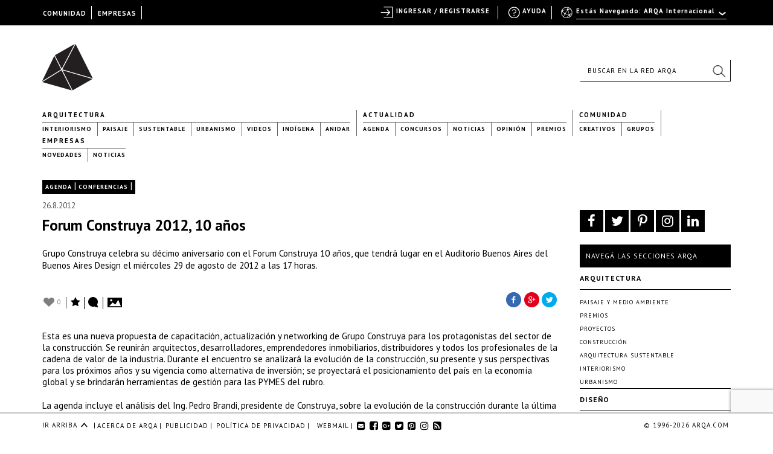

--- FILE ---
content_type: text/html; charset=utf-8
request_url: https://www.google.com/recaptcha/api2/anchor?ar=1&k=6LfDXlopAAAAAMlzNurw2HNqYPWnPg42O41Rcbbw&co=aHR0cHM6Ly9hcnFhLmNvbTo0NDM.&hl=en&v=PoyoqOPhxBO7pBk68S4YbpHZ&size=invisible&anchor-ms=20000&execute-ms=30000&cb=53ttgy2nd1c6
body_size: 48630
content:
<!DOCTYPE HTML><html dir="ltr" lang="en"><head><meta http-equiv="Content-Type" content="text/html; charset=UTF-8">
<meta http-equiv="X-UA-Compatible" content="IE=edge">
<title>reCAPTCHA</title>
<style type="text/css">
/* cyrillic-ext */
@font-face {
  font-family: 'Roboto';
  font-style: normal;
  font-weight: 400;
  font-stretch: 100%;
  src: url(//fonts.gstatic.com/s/roboto/v48/KFO7CnqEu92Fr1ME7kSn66aGLdTylUAMa3GUBHMdazTgWw.woff2) format('woff2');
  unicode-range: U+0460-052F, U+1C80-1C8A, U+20B4, U+2DE0-2DFF, U+A640-A69F, U+FE2E-FE2F;
}
/* cyrillic */
@font-face {
  font-family: 'Roboto';
  font-style: normal;
  font-weight: 400;
  font-stretch: 100%;
  src: url(//fonts.gstatic.com/s/roboto/v48/KFO7CnqEu92Fr1ME7kSn66aGLdTylUAMa3iUBHMdazTgWw.woff2) format('woff2');
  unicode-range: U+0301, U+0400-045F, U+0490-0491, U+04B0-04B1, U+2116;
}
/* greek-ext */
@font-face {
  font-family: 'Roboto';
  font-style: normal;
  font-weight: 400;
  font-stretch: 100%;
  src: url(//fonts.gstatic.com/s/roboto/v48/KFO7CnqEu92Fr1ME7kSn66aGLdTylUAMa3CUBHMdazTgWw.woff2) format('woff2');
  unicode-range: U+1F00-1FFF;
}
/* greek */
@font-face {
  font-family: 'Roboto';
  font-style: normal;
  font-weight: 400;
  font-stretch: 100%;
  src: url(//fonts.gstatic.com/s/roboto/v48/KFO7CnqEu92Fr1ME7kSn66aGLdTylUAMa3-UBHMdazTgWw.woff2) format('woff2');
  unicode-range: U+0370-0377, U+037A-037F, U+0384-038A, U+038C, U+038E-03A1, U+03A3-03FF;
}
/* math */
@font-face {
  font-family: 'Roboto';
  font-style: normal;
  font-weight: 400;
  font-stretch: 100%;
  src: url(//fonts.gstatic.com/s/roboto/v48/KFO7CnqEu92Fr1ME7kSn66aGLdTylUAMawCUBHMdazTgWw.woff2) format('woff2');
  unicode-range: U+0302-0303, U+0305, U+0307-0308, U+0310, U+0312, U+0315, U+031A, U+0326-0327, U+032C, U+032F-0330, U+0332-0333, U+0338, U+033A, U+0346, U+034D, U+0391-03A1, U+03A3-03A9, U+03B1-03C9, U+03D1, U+03D5-03D6, U+03F0-03F1, U+03F4-03F5, U+2016-2017, U+2034-2038, U+203C, U+2040, U+2043, U+2047, U+2050, U+2057, U+205F, U+2070-2071, U+2074-208E, U+2090-209C, U+20D0-20DC, U+20E1, U+20E5-20EF, U+2100-2112, U+2114-2115, U+2117-2121, U+2123-214F, U+2190, U+2192, U+2194-21AE, U+21B0-21E5, U+21F1-21F2, U+21F4-2211, U+2213-2214, U+2216-22FF, U+2308-230B, U+2310, U+2319, U+231C-2321, U+2336-237A, U+237C, U+2395, U+239B-23B7, U+23D0, U+23DC-23E1, U+2474-2475, U+25AF, U+25B3, U+25B7, U+25BD, U+25C1, U+25CA, U+25CC, U+25FB, U+266D-266F, U+27C0-27FF, U+2900-2AFF, U+2B0E-2B11, U+2B30-2B4C, U+2BFE, U+3030, U+FF5B, U+FF5D, U+1D400-1D7FF, U+1EE00-1EEFF;
}
/* symbols */
@font-face {
  font-family: 'Roboto';
  font-style: normal;
  font-weight: 400;
  font-stretch: 100%;
  src: url(//fonts.gstatic.com/s/roboto/v48/KFO7CnqEu92Fr1ME7kSn66aGLdTylUAMaxKUBHMdazTgWw.woff2) format('woff2');
  unicode-range: U+0001-000C, U+000E-001F, U+007F-009F, U+20DD-20E0, U+20E2-20E4, U+2150-218F, U+2190, U+2192, U+2194-2199, U+21AF, U+21E6-21F0, U+21F3, U+2218-2219, U+2299, U+22C4-22C6, U+2300-243F, U+2440-244A, U+2460-24FF, U+25A0-27BF, U+2800-28FF, U+2921-2922, U+2981, U+29BF, U+29EB, U+2B00-2BFF, U+4DC0-4DFF, U+FFF9-FFFB, U+10140-1018E, U+10190-1019C, U+101A0, U+101D0-101FD, U+102E0-102FB, U+10E60-10E7E, U+1D2C0-1D2D3, U+1D2E0-1D37F, U+1F000-1F0FF, U+1F100-1F1AD, U+1F1E6-1F1FF, U+1F30D-1F30F, U+1F315, U+1F31C, U+1F31E, U+1F320-1F32C, U+1F336, U+1F378, U+1F37D, U+1F382, U+1F393-1F39F, U+1F3A7-1F3A8, U+1F3AC-1F3AF, U+1F3C2, U+1F3C4-1F3C6, U+1F3CA-1F3CE, U+1F3D4-1F3E0, U+1F3ED, U+1F3F1-1F3F3, U+1F3F5-1F3F7, U+1F408, U+1F415, U+1F41F, U+1F426, U+1F43F, U+1F441-1F442, U+1F444, U+1F446-1F449, U+1F44C-1F44E, U+1F453, U+1F46A, U+1F47D, U+1F4A3, U+1F4B0, U+1F4B3, U+1F4B9, U+1F4BB, U+1F4BF, U+1F4C8-1F4CB, U+1F4D6, U+1F4DA, U+1F4DF, U+1F4E3-1F4E6, U+1F4EA-1F4ED, U+1F4F7, U+1F4F9-1F4FB, U+1F4FD-1F4FE, U+1F503, U+1F507-1F50B, U+1F50D, U+1F512-1F513, U+1F53E-1F54A, U+1F54F-1F5FA, U+1F610, U+1F650-1F67F, U+1F687, U+1F68D, U+1F691, U+1F694, U+1F698, U+1F6AD, U+1F6B2, U+1F6B9-1F6BA, U+1F6BC, U+1F6C6-1F6CF, U+1F6D3-1F6D7, U+1F6E0-1F6EA, U+1F6F0-1F6F3, U+1F6F7-1F6FC, U+1F700-1F7FF, U+1F800-1F80B, U+1F810-1F847, U+1F850-1F859, U+1F860-1F887, U+1F890-1F8AD, U+1F8B0-1F8BB, U+1F8C0-1F8C1, U+1F900-1F90B, U+1F93B, U+1F946, U+1F984, U+1F996, U+1F9E9, U+1FA00-1FA6F, U+1FA70-1FA7C, U+1FA80-1FA89, U+1FA8F-1FAC6, U+1FACE-1FADC, U+1FADF-1FAE9, U+1FAF0-1FAF8, U+1FB00-1FBFF;
}
/* vietnamese */
@font-face {
  font-family: 'Roboto';
  font-style: normal;
  font-weight: 400;
  font-stretch: 100%;
  src: url(//fonts.gstatic.com/s/roboto/v48/KFO7CnqEu92Fr1ME7kSn66aGLdTylUAMa3OUBHMdazTgWw.woff2) format('woff2');
  unicode-range: U+0102-0103, U+0110-0111, U+0128-0129, U+0168-0169, U+01A0-01A1, U+01AF-01B0, U+0300-0301, U+0303-0304, U+0308-0309, U+0323, U+0329, U+1EA0-1EF9, U+20AB;
}
/* latin-ext */
@font-face {
  font-family: 'Roboto';
  font-style: normal;
  font-weight: 400;
  font-stretch: 100%;
  src: url(//fonts.gstatic.com/s/roboto/v48/KFO7CnqEu92Fr1ME7kSn66aGLdTylUAMa3KUBHMdazTgWw.woff2) format('woff2');
  unicode-range: U+0100-02BA, U+02BD-02C5, U+02C7-02CC, U+02CE-02D7, U+02DD-02FF, U+0304, U+0308, U+0329, U+1D00-1DBF, U+1E00-1E9F, U+1EF2-1EFF, U+2020, U+20A0-20AB, U+20AD-20C0, U+2113, U+2C60-2C7F, U+A720-A7FF;
}
/* latin */
@font-face {
  font-family: 'Roboto';
  font-style: normal;
  font-weight: 400;
  font-stretch: 100%;
  src: url(//fonts.gstatic.com/s/roboto/v48/KFO7CnqEu92Fr1ME7kSn66aGLdTylUAMa3yUBHMdazQ.woff2) format('woff2');
  unicode-range: U+0000-00FF, U+0131, U+0152-0153, U+02BB-02BC, U+02C6, U+02DA, U+02DC, U+0304, U+0308, U+0329, U+2000-206F, U+20AC, U+2122, U+2191, U+2193, U+2212, U+2215, U+FEFF, U+FFFD;
}
/* cyrillic-ext */
@font-face {
  font-family: 'Roboto';
  font-style: normal;
  font-weight: 500;
  font-stretch: 100%;
  src: url(//fonts.gstatic.com/s/roboto/v48/KFO7CnqEu92Fr1ME7kSn66aGLdTylUAMa3GUBHMdazTgWw.woff2) format('woff2');
  unicode-range: U+0460-052F, U+1C80-1C8A, U+20B4, U+2DE0-2DFF, U+A640-A69F, U+FE2E-FE2F;
}
/* cyrillic */
@font-face {
  font-family: 'Roboto';
  font-style: normal;
  font-weight: 500;
  font-stretch: 100%;
  src: url(//fonts.gstatic.com/s/roboto/v48/KFO7CnqEu92Fr1ME7kSn66aGLdTylUAMa3iUBHMdazTgWw.woff2) format('woff2');
  unicode-range: U+0301, U+0400-045F, U+0490-0491, U+04B0-04B1, U+2116;
}
/* greek-ext */
@font-face {
  font-family: 'Roboto';
  font-style: normal;
  font-weight: 500;
  font-stretch: 100%;
  src: url(//fonts.gstatic.com/s/roboto/v48/KFO7CnqEu92Fr1ME7kSn66aGLdTylUAMa3CUBHMdazTgWw.woff2) format('woff2');
  unicode-range: U+1F00-1FFF;
}
/* greek */
@font-face {
  font-family: 'Roboto';
  font-style: normal;
  font-weight: 500;
  font-stretch: 100%;
  src: url(//fonts.gstatic.com/s/roboto/v48/KFO7CnqEu92Fr1ME7kSn66aGLdTylUAMa3-UBHMdazTgWw.woff2) format('woff2');
  unicode-range: U+0370-0377, U+037A-037F, U+0384-038A, U+038C, U+038E-03A1, U+03A3-03FF;
}
/* math */
@font-face {
  font-family: 'Roboto';
  font-style: normal;
  font-weight: 500;
  font-stretch: 100%;
  src: url(//fonts.gstatic.com/s/roboto/v48/KFO7CnqEu92Fr1ME7kSn66aGLdTylUAMawCUBHMdazTgWw.woff2) format('woff2');
  unicode-range: U+0302-0303, U+0305, U+0307-0308, U+0310, U+0312, U+0315, U+031A, U+0326-0327, U+032C, U+032F-0330, U+0332-0333, U+0338, U+033A, U+0346, U+034D, U+0391-03A1, U+03A3-03A9, U+03B1-03C9, U+03D1, U+03D5-03D6, U+03F0-03F1, U+03F4-03F5, U+2016-2017, U+2034-2038, U+203C, U+2040, U+2043, U+2047, U+2050, U+2057, U+205F, U+2070-2071, U+2074-208E, U+2090-209C, U+20D0-20DC, U+20E1, U+20E5-20EF, U+2100-2112, U+2114-2115, U+2117-2121, U+2123-214F, U+2190, U+2192, U+2194-21AE, U+21B0-21E5, U+21F1-21F2, U+21F4-2211, U+2213-2214, U+2216-22FF, U+2308-230B, U+2310, U+2319, U+231C-2321, U+2336-237A, U+237C, U+2395, U+239B-23B7, U+23D0, U+23DC-23E1, U+2474-2475, U+25AF, U+25B3, U+25B7, U+25BD, U+25C1, U+25CA, U+25CC, U+25FB, U+266D-266F, U+27C0-27FF, U+2900-2AFF, U+2B0E-2B11, U+2B30-2B4C, U+2BFE, U+3030, U+FF5B, U+FF5D, U+1D400-1D7FF, U+1EE00-1EEFF;
}
/* symbols */
@font-face {
  font-family: 'Roboto';
  font-style: normal;
  font-weight: 500;
  font-stretch: 100%;
  src: url(//fonts.gstatic.com/s/roboto/v48/KFO7CnqEu92Fr1ME7kSn66aGLdTylUAMaxKUBHMdazTgWw.woff2) format('woff2');
  unicode-range: U+0001-000C, U+000E-001F, U+007F-009F, U+20DD-20E0, U+20E2-20E4, U+2150-218F, U+2190, U+2192, U+2194-2199, U+21AF, U+21E6-21F0, U+21F3, U+2218-2219, U+2299, U+22C4-22C6, U+2300-243F, U+2440-244A, U+2460-24FF, U+25A0-27BF, U+2800-28FF, U+2921-2922, U+2981, U+29BF, U+29EB, U+2B00-2BFF, U+4DC0-4DFF, U+FFF9-FFFB, U+10140-1018E, U+10190-1019C, U+101A0, U+101D0-101FD, U+102E0-102FB, U+10E60-10E7E, U+1D2C0-1D2D3, U+1D2E0-1D37F, U+1F000-1F0FF, U+1F100-1F1AD, U+1F1E6-1F1FF, U+1F30D-1F30F, U+1F315, U+1F31C, U+1F31E, U+1F320-1F32C, U+1F336, U+1F378, U+1F37D, U+1F382, U+1F393-1F39F, U+1F3A7-1F3A8, U+1F3AC-1F3AF, U+1F3C2, U+1F3C4-1F3C6, U+1F3CA-1F3CE, U+1F3D4-1F3E0, U+1F3ED, U+1F3F1-1F3F3, U+1F3F5-1F3F7, U+1F408, U+1F415, U+1F41F, U+1F426, U+1F43F, U+1F441-1F442, U+1F444, U+1F446-1F449, U+1F44C-1F44E, U+1F453, U+1F46A, U+1F47D, U+1F4A3, U+1F4B0, U+1F4B3, U+1F4B9, U+1F4BB, U+1F4BF, U+1F4C8-1F4CB, U+1F4D6, U+1F4DA, U+1F4DF, U+1F4E3-1F4E6, U+1F4EA-1F4ED, U+1F4F7, U+1F4F9-1F4FB, U+1F4FD-1F4FE, U+1F503, U+1F507-1F50B, U+1F50D, U+1F512-1F513, U+1F53E-1F54A, U+1F54F-1F5FA, U+1F610, U+1F650-1F67F, U+1F687, U+1F68D, U+1F691, U+1F694, U+1F698, U+1F6AD, U+1F6B2, U+1F6B9-1F6BA, U+1F6BC, U+1F6C6-1F6CF, U+1F6D3-1F6D7, U+1F6E0-1F6EA, U+1F6F0-1F6F3, U+1F6F7-1F6FC, U+1F700-1F7FF, U+1F800-1F80B, U+1F810-1F847, U+1F850-1F859, U+1F860-1F887, U+1F890-1F8AD, U+1F8B0-1F8BB, U+1F8C0-1F8C1, U+1F900-1F90B, U+1F93B, U+1F946, U+1F984, U+1F996, U+1F9E9, U+1FA00-1FA6F, U+1FA70-1FA7C, U+1FA80-1FA89, U+1FA8F-1FAC6, U+1FACE-1FADC, U+1FADF-1FAE9, U+1FAF0-1FAF8, U+1FB00-1FBFF;
}
/* vietnamese */
@font-face {
  font-family: 'Roboto';
  font-style: normal;
  font-weight: 500;
  font-stretch: 100%;
  src: url(//fonts.gstatic.com/s/roboto/v48/KFO7CnqEu92Fr1ME7kSn66aGLdTylUAMa3OUBHMdazTgWw.woff2) format('woff2');
  unicode-range: U+0102-0103, U+0110-0111, U+0128-0129, U+0168-0169, U+01A0-01A1, U+01AF-01B0, U+0300-0301, U+0303-0304, U+0308-0309, U+0323, U+0329, U+1EA0-1EF9, U+20AB;
}
/* latin-ext */
@font-face {
  font-family: 'Roboto';
  font-style: normal;
  font-weight: 500;
  font-stretch: 100%;
  src: url(//fonts.gstatic.com/s/roboto/v48/KFO7CnqEu92Fr1ME7kSn66aGLdTylUAMa3KUBHMdazTgWw.woff2) format('woff2');
  unicode-range: U+0100-02BA, U+02BD-02C5, U+02C7-02CC, U+02CE-02D7, U+02DD-02FF, U+0304, U+0308, U+0329, U+1D00-1DBF, U+1E00-1E9F, U+1EF2-1EFF, U+2020, U+20A0-20AB, U+20AD-20C0, U+2113, U+2C60-2C7F, U+A720-A7FF;
}
/* latin */
@font-face {
  font-family: 'Roboto';
  font-style: normal;
  font-weight: 500;
  font-stretch: 100%;
  src: url(//fonts.gstatic.com/s/roboto/v48/KFO7CnqEu92Fr1ME7kSn66aGLdTylUAMa3yUBHMdazQ.woff2) format('woff2');
  unicode-range: U+0000-00FF, U+0131, U+0152-0153, U+02BB-02BC, U+02C6, U+02DA, U+02DC, U+0304, U+0308, U+0329, U+2000-206F, U+20AC, U+2122, U+2191, U+2193, U+2212, U+2215, U+FEFF, U+FFFD;
}
/* cyrillic-ext */
@font-face {
  font-family: 'Roboto';
  font-style: normal;
  font-weight: 900;
  font-stretch: 100%;
  src: url(//fonts.gstatic.com/s/roboto/v48/KFO7CnqEu92Fr1ME7kSn66aGLdTylUAMa3GUBHMdazTgWw.woff2) format('woff2');
  unicode-range: U+0460-052F, U+1C80-1C8A, U+20B4, U+2DE0-2DFF, U+A640-A69F, U+FE2E-FE2F;
}
/* cyrillic */
@font-face {
  font-family: 'Roboto';
  font-style: normal;
  font-weight: 900;
  font-stretch: 100%;
  src: url(//fonts.gstatic.com/s/roboto/v48/KFO7CnqEu92Fr1ME7kSn66aGLdTylUAMa3iUBHMdazTgWw.woff2) format('woff2');
  unicode-range: U+0301, U+0400-045F, U+0490-0491, U+04B0-04B1, U+2116;
}
/* greek-ext */
@font-face {
  font-family: 'Roboto';
  font-style: normal;
  font-weight: 900;
  font-stretch: 100%;
  src: url(//fonts.gstatic.com/s/roboto/v48/KFO7CnqEu92Fr1ME7kSn66aGLdTylUAMa3CUBHMdazTgWw.woff2) format('woff2');
  unicode-range: U+1F00-1FFF;
}
/* greek */
@font-face {
  font-family: 'Roboto';
  font-style: normal;
  font-weight: 900;
  font-stretch: 100%;
  src: url(//fonts.gstatic.com/s/roboto/v48/KFO7CnqEu92Fr1ME7kSn66aGLdTylUAMa3-UBHMdazTgWw.woff2) format('woff2');
  unicode-range: U+0370-0377, U+037A-037F, U+0384-038A, U+038C, U+038E-03A1, U+03A3-03FF;
}
/* math */
@font-face {
  font-family: 'Roboto';
  font-style: normal;
  font-weight: 900;
  font-stretch: 100%;
  src: url(//fonts.gstatic.com/s/roboto/v48/KFO7CnqEu92Fr1ME7kSn66aGLdTylUAMawCUBHMdazTgWw.woff2) format('woff2');
  unicode-range: U+0302-0303, U+0305, U+0307-0308, U+0310, U+0312, U+0315, U+031A, U+0326-0327, U+032C, U+032F-0330, U+0332-0333, U+0338, U+033A, U+0346, U+034D, U+0391-03A1, U+03A3-03A9, U+03B1-03C9, U+03D1, U+03D5-03D6, U+03F0-03F1, U+03F4-03F5, U+2016-2017, U+2034-2038, U+203C, U+2040, U+2043, U+2047, U+2050, U+2057, U+205F, U+2070-2071, U+2074-208E, U+2090-209C, U+20D0-20DC, U+20E1, U+20E5-20EF, U+2100-2112, U+2114-2115, U+2117-2121, U+2123-214F, U+2190, U+2192, U+2194-21AE, U+21B0-21E5, U+21F1-21F2, U+21F4-2211, U+2213-2214, U+2216-22FF, U+2308-230B, U+2310, U+2319, U+231C-2321, U+2336-237A, U+237C, U+2395, U+239B-23B7, U+23D0, U+23DC-23E1, U+2474-2475, U+25AF, U+25B3, U+25B7, U+25BD, U+25C1, U+25CA, U+25CC, U+25FB, U+266D-266F, U+27C0-27FF, U+2900-2AFF, U+2B0E-2B11, U+2B30-2B4C, U+2BFE, U+3030, U+FF5B, U+FF5D, U+1D400-1D7FF, U+1EE00-1EEFF;
}
/* symbols */
@font-face {
  font-family: 'Roboto';
  font-style: normal;
  font-weight: 900;
  font-stretch: 100%;
  src: url(//fonts.gstatic.com/s/roboto/v48/KFO7CnqEu92Fr1ME7kSn66aGLdTylUAMaxKUBHMdazTgWw.woff2) format('woff2');
  unicode-range: U+0001-000C, U+000E-001F, U+007F-009F, U+20DD-20E0, U+20E2-20E4, U+2150-218F, U+2190, U+2192, U+2194-2199, U+21AF, U+21E6-21F0, U+21F3, U+2218-2219, U+2299, U+22C4-22C6, U+2300-243F, U+2440-244A, U+2460-24FF, U+25A0-27BF, U+2800-28FF, U+2921-2922, U+2981, U+29BF, U+29EB, U+2B00-2BFF, U+4DC0-4DFF, U+FFF9-FFFB, U+10140-1018E, U+10190-1019C, U+101A0, U+101D0-101FD, U+102E0-102FB, U+10E60-10E7E, U+1D2C0-1D2D3, U+1D2E0-1D37F, U+1F000-1F0FF, U+1F100-1F1AD, U+1F1E6-1F1FF, U+1F30D-1F30F, U+1F315, U+1F31C, U+1F31E, U+1F320-1F32C, U+1F336, U+1F378, U+1F37D, U+1F382, U+1F393-1F39F, U+1F3A7-1F3A8, U+1F3AC-1F3AF, U+1F3C2, U+1F3C4-1F3C6, U+1F3CA-1F3CE, U+1F3D4-1F3E0, U+1F3ED, U+1F3F1-1F3F3, U+1F3F5-1F3F7, U+1F408, U+1F415, U+1F41F, U+1F426, U+1F43F, U+1F441-1F442, U+1F444, U+1F446-1F449, U+1F44C-1F44E, U+1F453, U+1F46A, U+1F47D, U+1F4A3, U+1F4B0, U+1F4B3, U+1F4B9, U+1F4BB, U+1F4BF, U+1F4C8-1F4CB, U+1F4D6, U+1F4DA, U+1F4DF, U+1F4E3-1F4E6, U+1F4EA-1F4ED, U+1F4F7, U+1F4F9-1F4FB, U+1F4FD-1F4FE, U+1F503, U+1F507-1F50B, U+1F50D, U+1F512-1F513, U+1F53E-1F54A, U+1F54F-1F5FA, U+1F610, U+1F650-1F67F, U+1F687, U+1F68D, U+1F691, U+1F694, U+1F698, U+1F6AD, U+1F6B2, U+1F6B9-1F6BA, U+1F6BC, U+1F6C6-1F6CF, U+1F6D3-1F6D7, U+1F6E0-1F6EA, U+1F6F0-1F6F3, U+1F6F7-1F6FC, U+1F700-1F7FF, U+1F800-1F80B, U+1F810-1F847, U+1F850-1F859, U+1F860-1F887, U+1F890-1F8AD, U+1F8B0-1F8BB, U+1F8C0-1F8C1, U+1F900-1F90B, U+1F93B, U+1F946, U+1F984, U+1F996, U+1F9E9, U+1FA00-1FA6F, U+1FA70-1FA7C, U+1FA80-1FA89, U+1FA8F-1FAC6, U+1FACE-1FADC, U+1FADF-1FAE9, U+1FAF0-1FAF8, U+1FB00-1FBFF;
}
/* vietnamese */
@font-face {
  font-family: 'Roboto';
  font-style: normal;
  font-weight: 900;
  font-stretch: 100%;
  src: url(//fonts.gstatic.com/s/roboto/v48/KFO7CnqEu92Fr1ME7kSn66aGLdTylUAMa3OUBHMdazTgWw.woff2) format('woff2');
  unicode-range: U+0102-0103, U+0110-0111, U+0128-0129, U+0168-0169, U+01A0-01A1, U+01AF-01B0, U+0300-0301, U+0303-0304, U+0308-0309, U+0323, U+0329, U+1EA0-1EF9, U+20AB;
}
/* latin-ext */
@font-face {
  font-family: 'Roboto';
  font-style: normal;
  font-weight: 900;
  font-stretch: 100%;
  src: url(//fonts.gstatic.com/s/roboto/v48/KFO7CnqEu92Fr1ME7kSn66aGLdTylUAMa3KUBHMdazTgWw.woff2) format('woff2');
  unicode-range: U+0100-02BA, U+02BD-02C5, U+02C7-02CC, U+02CE-02D7, U+02DD-02FF, U+0304, U+0308, U+0329, U+1D00-1DBF, U+1E00-1E9F, U+1EF2-1EFF, U+2020, U+20A0-20AB, U+20AD-20C0, U+2113, U+2C60-2C7F, U+A720-A7FF;
}
/* latin */
@font-face {
  font-family: 'Roboto';
  font-style: normal;
  font-weight: 900;
  font-stretch: 100%;
  src: url(//fonts.gstatic.com/s/roboto/v48/KFO7CnqEu92Fr1ME7kSn66aGLdTylUAMa3yUBHMdazQ.woff2) format('woff2');
  unicode-range: U+0000-00FF, U+0131, U+0152-0153, U+02BB-02BC, U+02C6, U+02DA, U+02DC, U+0304, U+0308, U+0329, U+2000-206F, U+20AC, U+2122, U+2191, U+2193, U+2212, U+2215, U+FEFF, U+FFFD;
}

</style>
<link rel="stylesheet" type="text/css" href="https://www.gstatic.com/recaptcha/releases/PoyoqOPhxBO7pBk68S4YbpHZ/styles__ltr.css">
<script nonce="1ccdNALZjbOXT395BKS_Lg" type="text/javascript">window['__recaptcha_api'] = 'https://www.google.com/recaptcha/api2/';</script>
<script type="text/javascript" src="https://www.gstatic.com/recaptcha/releases/PoyoqOPhxBO7pBk68S4YbpHZ/recaptcha__en.js" nonce="1ccdNALZjbOXT395BKS_Lg">
      
    </script></head>
<body><div id="rc-anchor-alert" class="rc-anchor-alert"></div>
<input type="hidden" id="recaptcha-token" value="[base64]">
<script type="text/javascript" nonce="1ccdNALZjbOXT395BKS_Lg">
      recaptcha.anchor.Main.init("[\x22ainput\x22,[\x22bgdata\x22,\x22\x22,\[base64]/[base64]/[base64]/[base64]/[base64]/[base64]/[base64]/[base64]/[base64]/[base64]\\u003d\x22,\[base64]\\u003d\x22,\[base64]/Dk8O1w7bDusKMw47DsGjDiMKeNnnChcOfw53DrcKKw5F5H0cUw6ZXP8KRwrdzw7c+JMKiMD7DgcKFw47DjsO0wovDjAV2w6o8McOcw5nDvyXDj8ONDcO6w6RTw50vw4xnwpJReHrDjEYgw70zYcOnw5BgMsKDWMObPhJ/w4DDuD/Ct03Cj3LDl3zCh0vDtkAgYybCnlvDimVbQMOJwr4TwoZPwpYhwoVDw499aMOdKiLDnERvF8KRw54oYwRkwoZHPMKlw751w4LChMOKwrtILcObwr8OLcKTwr/DoMKPw7jCtjpTwqTCtjgAL8KZJMKJR8K6w4V8wpg/w4lcWkfCq8OzJ23Cg8KXPk1Ww7rDjCwKRCrCmMOcw5opwqonHRpve8OvwozDiG/[base64]/ND/DmMKfwoouw5PDi3lAGMK5wp/[base64]/w5ALw7fDrznCvsK2e8K2wr/DjcOkw5wCCjFVw7N3OcKLwrTCvmHCicKKw7MYwoTCqsKqw4PChw1awoHDsRhZM8OfNxhywpnDo8O9w6XDnzdDccOdD8OJw41iasOdPlJuwpUsV8ORw4Rfw6Qfw6vCpnw/[base64]/wrrCnTkmQDNHasOSQ8OYwpvDtAcywpzDmwt7wrrDocOlwot3woHCmkzCoVTCmMKnf8K6JcOZw5kVwr5dwovCo8ORXnN8XCzCjcKnw7B4w7HChhkTw6wkBsKuwojDscK+AMKXwoPDpcKaw6dNw7t1PH9PwqkxGRHCgnbDvMOVLn/CtkPDlhtuC8ORwp/DvWIXwoXCv8KWGX1Jw6fDsMOCccKhPC/DixDCok4qw41cVAXCt8Odwps4VGjDhyTDpsOgGUrDhsK/CxlzL8OvbTVewpvDscO2Zmcow7Z/fhREw4MwPBPDpMK1wpQkAMOow4bCpMObFlTCpsOYw4/Ctz3DvsOXw4EiwpU+MnDDlsKfF8OdGRbCqMKMVUzCkcO/woZdVQMqw4wAGw1VUMO/w7B/w53DrsOiw79rDhjCv3JdwqxKw7lRwpEcw6gTwo3CgMOdw4EqW8KJDAbDoMKNwqRIwqHDrmvDnsOAwqUnMUZSw5fCisKtw5gWERp2wqrClmXCpcKuR8Kiw4jDsFYKwpk9w6ZZwqLDr8K0w7tWNGPDki/CszLCi8KtCcKswoUswr7CusO/fVjDsEXCuzDCi2LCjMK+V8OidcKjKFLDrMK6wpbCmMOXTMO2w7rDhsK8SMKMHcKhesOtw45GDMOuLMO9wqrCu8KZwqZ0woUewroow7Muw7bDhsKhw6XCjMOQbg8yNiFmb1BewoQZw4XDmsOxw6/[base64]/[base64]/[base64]/w6LCjR4owr9cZBEgwod2w5/CjhxAwqVIZsK7wpPDq8KRw7g1w6oUNcOFwozCpMKpP8O9w53CoSDDjlPCmMO+woLCmkoiKVMew4XDuHjDn8KsHnzCqAhpwqXDjBrCvAcuw6ZvwrLDjcO4wpdOwo3DtA7DvsOjwpoyCjoMwrcoI8KSw7PCnjvDtm/CkTjCksOuw6NdwqfDmsK+w7XCmThjaMOtwobDlcKNwrgENH7DgsOEwpM0Z8KCw4nCiMK6w6fDh8Osw5bDsA7DicKhwrpmw6pyw5AbKsOHXsKgwp1sF8Kcw6DCk8Olw44/bQ1oSQTDrxbCo1vDjxTCln8FEMKCfsOwYMKuSXINw7AVJjvCiRbCvcORHsKMw7fCrn5LwrpMKsOWF8KAwrhOY8KYbMKlFiNlwoxbeAZ/[base64]/eBJSw4nCicKUOA3Ck8OnDWrCln92wpQ4w5vCs8K4w7VyAcOkwrMjdzbCvMKOw4F/GTvDjicuw7jCt8KuwrbCmwbCimDDo8KBw49Gw5skZDgsw6vCuwLCi8K3wqhsw4bCucOpXsORwrtKwrkVwrHDtm3DscKUNlLDoMO7w6DDtMKRf8KGw6VUwrQ4K2RjMghXOj7DqVhSw5U5w6/Dj8Kmw5nDqsOkMsKywrMPb8KTX8K4w5jCrTAUJkbCoFTDh17DvcK6w5HChMOLwrVlw4QnKhjDtyPCuU/[base64]/CryzDucK3TXDCgMOGwoJiUsK3ShULHVfDgwoow78AGgHCnlrDvsOYwr51w5hiwqJvJMKFw6l/[base64]/[base64]/ZcO/IsO0WB/Ch8OVdlDDhl3CocKCasOQLiIYZ8Oswq5/YMOPbBzDgMObNMOZw5xMwo4oBXzDuMO9T8K7Vk3CusKmw7UMw6Yiw7bCoMK7w515VUMYTsKHwrIEKcOTwpUSwphzwrlNB8KqTSbCl8O4ZcOAUcKjNQ/Cl8OowpvCkcOkGlhYw5fDqAoFOSvDn3zDiSw+w4jDvBDCvgp/[base64]/[base64]/VVPDj8O7UgzCqRfDj0NycDZwwpjCpnrDrTUOwp7Dvltrwpsswq1rH8Oqw7s6BkTDqcKrw5tSORM9CsO/wrDDqkkLbxPDtRHCrMOYwr57w6bDrm/DhcOSB8OOwqnCmcOvw6xbw4ICw4TDg8OEw71DwoJxwo7CjMOnIcO6RcKUTFk5c8OkwpvCmcO4N8K9w4/Ct0/CtcONTQTDgcO1ByJcwoZ9esKpfcOcJcOyGsOMwr/[base64]/[base64]/DksKpHsK3wqjCpQPDsMKJwovDlljDoicawq9iwpEYNQjCjcO7wrnDqcO1dcOdBnLDj8O9TwEfw5IuXx3DuiHCgw44T8K4ZVvCsUTCucKyw47CusOGWTVhwozDnsO7w542w403w7vDgE/Co8K+w6h8w5AzwrRZw4VresKZSkzDtMKiw7HDi8KdKcOYw6XDjG8KLcOhc3bDuSFmX8OYA8Obw7xGcH9Pw5kvwprDjMOURGTCr8OBNsOnX8OAw4rCh3F5XcKaw6l3AHzDtwrCsjbCrsKDw5pPWULCksO5w6/Du1hcIcOHw7PCjsOGGmHDisKSwrYFHDJIw48Xw7zCmMOhO8OSw7TCtcK2w5xcw5BgwqJKw6DDg8KsV8OCVV/DkcKCV1NzK27Doz51bn3CmcKLZMOowoQjw4Bvw55Zw5fCrMOXwoZbw67DosKKw4xgw7PDksOPwp8FHMOuK8O/X8OFE15UChvClMOPIcK7w4XDgsKVw7LCsk8pwo/[base64]/DmMOjw5sKw7lHw4xRYFplGsO/Dg/CtcK9S8OVemEIc2jDtWcCw6DDqlF1W8K7w7g6w6Nvw6Fiw5BddVg/GsO/[base64]/CnMKjw495wpHDmVtTwqXDvMO2w6xow4hNLcKbDMKVw5/DkEAnHz5Uw43DmsKzwqfDr0vDhH/[base64]/wpfCjV3DgTTDgzLCnCvDhsO3MTIOw61Iw5HDuMOmPGLDp3/[base64]/DhcObw7dFQMK5V3/Cl8KvHTZ2ClwqwqUiw4ZYcWbCvsOgWFTCqcKiDEcOwqtBM8KKw5zCsC7CoEXCt3PCsMKAwpfCusK4VsK4Vz7DlG5sw5RUccO9w6YBw40ODcOhFBLDqcKXT8KJw6HDlMKWXEU7UMKvw7fDmX1jw5TCkn/CgcKvN8O6FlDDoUDDl3/CjMOyFyHDm0oTw5MgEXVFPMOjw6R/[base64]/DvGHDqsKlacObw5k2LcOWw4zCjX8hwrbCjsOQccK8w4HCsw/Cl0dzwrh6w5RkwoA4woQWw6wtU8Kwb8Oew73DpcObM8O1GA7DgwQbe8KwwpzDlsOvwqNfZcOiN8O6woTDnsONSUVTwp/Ck3fDusKCfsOGw5DDuiTDrioobMOZG39hPcOhw5dxw5YiwoLCvcOEOAt5w4jChHTDrsKTTWR0w6fCjyLClcOgwr/[base64]/CjMO2aQY+NRDDjsKwHgpJMsK9KBjDs8KCGyZXwrtuwpPCpsOEURTCtDzDkMODwpzCg8KnZzrCgE/CsFnCs8ORIXbDqDA8JirCljM3w4jDocOgRh3Doxkbw53Cl8Kkw5vCjcK/Om9OYjpMBsKPw6N7EsOcJE5Aw5Qew53DmxLDmcOLw7cKdmFHwoJ2w41Gw67ClivCjcOmw6suwolywqLDl0kDZzXDm3vDpS4kZBBFXMO1wrktX8KJw6XCvcKuS8Odw7rCu8KpMkgEQTDDtcKtwrIbfz/[base64]/CpW/DrmXDmiwrwpMmw41zasKEDg0zCMO1w5TCpsOMw43CnUB2wrA1GcKsZcOgUVDDgHBUw69MA0LDsRrCu8OEw7nDl0wpEmHDsyYeTcKXwrYEOn1mD0BVSWMUM3nCo3LCi8KsCyjClyfDqSHChwjDkCrDhRzCgTrDjsOgFcK7BkjDqcOMYkoLQxldYB/Cu0gZcideQcK5w5HDqcOvZ8ONY8ONKMKWeSsReHF6wpbCvMOvJxxSw5HDvnjCr8Ohw5rDlkfCv0MAw5FEwrd5I8KEwrDDolwkwqLDpWLCvMKgJsOlw7onSsKsVDU+OsKLw4xZwp/DhjnDo8OJw5XDr8KYwqkdw4nClUXDscKgLsKSw4vCjMO1wqvCrHfCkVZkdxPCiigrwrQZw7HCuDXDtcK8w5TDkiUqHcK6w77DjsKHO8O/wpg5w5TDjMOow7fCjsOwwq/DqsKEHl8lWxYQw61iJMOCc8OMYQABAxFaw7TDo8O8woFlwpjCrzlVwpU4wqPDpzPCrQ96wq/Dog/ChsO9QS9aTSvCscKsV8OYwqQnVsKBwq/Cv2nCmMKhG8OiGQbDlBUmwqrCuz3CuT8gY8KywqzDvQ/ClsK2PsKiUl4fU8OCw6g0IgLChyrCiVZuIMOMPcOSwovDvAzDmcOdZBfCtSbDhmUcfsKdwqrCgQDCoTjCj1HDt23DlH3CqTBpGX/Cr8OjGcOrwqHCqMO9DQICwrDDmMOnw7AySDQLK8OMwrc/[base64]/T33DkMOzdhtnwojCtWbCrMOSwpFLSWjCmsOTMmLClMOwGHoCW8KtLMOPw6pjGA/[base64]/wpnDvcO5T8K8wqAHfcKsw7Alw6TCpCQbwoFJw7PDlwzDgA4HIsOgFsOhaiFowq0EX8KGFcO8Rjt2TF7DsgTDlGjCkxTDocOEZMOKwo/DhiJ4wpENYcKMEyvCnMORw5Z8b09jw54Iw5xkRMOCwpBSAnPDkxIUwqlDwo8Wf082w5vDi8OgHVfCvSXCqMKif8K4M8KpJwZ/VsKWw5LCp8KmwpVxXsKBw7lJURc2VB7Dv8KawoNewqk0EsKxw5wbCRh/[base64]/wr1ow6bCrsKTMsKuBsOJMgs7wp1uW8K5LXEBwqvDtBzDsEN4wrdjbjHDtsKcf0V7GBHDv8OowpwrHcKjw73Co8OXw63Doxw9WE/[base64]/wrRnJMKJw4DCk8ONBsKdwrPDozXCuhvCgzXDhMOgdiIKw7wsGjgxwpbDhFgnCD3CscKNPMKJG2vCocOSUcO9D8KaCX3CoT3DvcKtOk4COcO4VcKzwo/DoX/DkWMmwp7DqcOzIMOkw7nDhQTDnMORw6vCs8KFJMOzw7bDmhoRwrdJMcK9wpHDonZtf0DDlT1Jw5fCosK4YcONw7zCgMKVMcK+w7IsVMONQMOnYsK1TjElwp9Iw6xowqBRw4TDvXJPw6sTQ2TDmUolw5/CgsKXSQwCRGxWWDDDqMOZwrDDmAp2wrQmARZbJFJEwqAteVQHBWM2V0jClisew7/DpSXDusKQw5vCpG9HDUg4wqzDhXjCocOtw5lmw6Rrw5fDusKmwrlwdSzCmcKzwowGwpZLw77CqMK+w6bCnXQNWy9wwrZxS2kjcCzDocKWwp8vUi1ifUwLwrDCnFTDomXDmDTDu3/DrcK5HmoLw4nDhhhZw7HCt8OAJx3DvsOkSMKZwrdvfsKSw6tmFh3DtC/DqCHDgURlw65dw6E4AsKcw6M6w41Hdwpww5PChA/CmkUdw6pHehfClcOMZwoUw641RcOFEcOCwrnDi8OOJm1Gw4ZAwoUuVMOlw5QVe8KPw6tLN8KUwrEXOsO7wpoGWMOxL8O5XsO7OcO4X8OXEifCksKJw6dswp/[base64]/DssK1EMOFwqTDu8KENA3CqDnDuEVxw4/CucOzw586woDCkn3DvnfDnw9BUnsbPcK9U8OZeMOfw7gZwrYUKQ/DgVA3w64vGlvDp8O4wrJtRMKSwqQWS35OwqR1w5ZqTMOpUAnDh28QacOKAhYEasK8w6kdw6PDhsOCeQXDtyTDvz3CkcOmDQXCq8OXw7nCriLCs8ODwoLCrB0Jw7LDm8OIGQo/[base64]/[base64]/CqcOHw5dhEiXDjsKHwonCkMOwZQvDqnsuwpDDhnx/wojChEHDpQRZIgdmGsOAY3xGCxHDhkLCisKlw7LCqcOlUxDCnk/[base64]/[base64]/CilVqJG/[base64]/[base64]/DshVUwp/DmX7CvsKZw6LDncOrw4XCjcKlW8OiOMKOXsO4wqANw4ltw6Iqw73CvMO1w7IEQsKAQm/CgwTCkybDusKFwrnCinnCpMKKVDRtfDjCvDDCksKsBsK/YUTCuMK/[base64]/CpsOcwrxgSMOkPiPCpzPCnMO0w40WL8O/w7ppBcO2wobCrcOzw6jDlMKvwpNLw4UjXsONwrEXwqTDihZ3A8Oxw4jCqj88wpnCq8OZPid3w7l2wpjCmcKrwpg/BsOwwq8Qw7nCssOyMMODRMOUwpQpXTrDusKowoxEfBbCnDbCtyRNw7TCqBJvwpbCjcO8aMKcEg1CwozCvsOzfEHCvsOxfDjCkmPCsyrDrGd1RMOBSsOCGcOLw6c4w68Jw6PCnMKTwqPDr2nCgsOzwpZKw4/Cgn3ChA9PM0gkRSXDgsKFwooCWsKiwoJzw7M6wqg9LMOmw4HCgMK0dhgkfsOswpxmwo/CvXl9bcOJZl3DgsOhCMKwIsOBw65xwpN/TMO4YMOlOcOYwpzDg8KJw4vDncOZCTDDkcO1w58mwpnDvFN2w6ZBw7HDuEIZw4jCjTklwqjDl8OOLgY6RcOzw4poaHbDqUTCgcObwq8Dw4rCi3/CqMOMw4UzUlpUwrM2wrvCjsKvc8K1wq/DqcK/w7IZw7XCgsOfwpUpKMKiwrEYw43CiyAsEwEQw7zDk30Fw6PCjMK/DMO4wp5YEsOHccOuwrIQwr3DocOAw7LDiwLDu1/[base64]/H8K5w5bDu8OiwobDoCDCrsOVbcO4wqQuLFrDkSPDlsOWw4TCocKBw5zCsUDCv8OBwqBtYsOlfsORdVwOw792woYYRScOVcOMBATCpDjCsMOZFVDDixPCiG9bA8KtwqfClcOIwpNUwr1JwolVfcOlDcOETcKYw5IzasKMw4UJFy/DhsKONcKpw7bCuMKGLcORfx3CtmBWw6ZyTSPCoiY+YMKswoTDom/DtDJ4M8OZSGXCjgTDicOrU8OSwoPDtHEHOMOHNsKhwqIkwr/[base64]/wp9SdMKuwqYKw6TCvMKzY8O4w5zDlcKXFlTDhQfDv8Kuw6bCjsKqcmZ5OsOMfcOEwqsjwpMtCk1lVDRrwoLCpFbCuMK/WgHDklPCkU0qU3jDuigCHsKcf8KHI2PCrV7Dk8KnwqAkwpUmLCHCksKtw6AcBELChgLCqHVkGsOMw5vDg0pCw4LCncOCGFEsw6PCnMOLRXvCjkcnw6R+X8KifMKDw4zDskHDl8KjwqLCv8KFwp4pQ8O3wpHCqjIaw6zDpcOiVjrCtRczIALCk2PDt8OAwqswLj/ClTDDt8OZwqlFwo7DjiLDqCEBw4rCgSPCmsKQPm8kBkfCthXDvMOAwpvCg8Kwd3bCjXvDqsOQV8O6w5fCkkNEw58LZcK7dzEvU8OGw659wrfCizkBWMOPUUkLw6PCrcO/woPDscKWw4TChsKAwq91N8KCwq0uwqfDrMK0RWQHw7LCmcK/wqHDu8OhXsOWw7NKdl9nw54ww7pQIDFHw5EkDcKjwpYNFDHDji1ZQVrCr8KJwpXDgMOBw6RvKUfCminCtzzDhsO7ICnCgi7CqMKkw4towoLDvsKvVsK7woU/GwhYwq/[base64]/Hk/CqkbDt8KVw4FDTDjDl8Oow5bCr8OEIMK2w758J1TCvGwQNz7Dr8O5PDTDi1nDlDl6wrpSWTrChlsqw4bDkSgkwqzCgsOVw6HCk1DDuMKEw4pIwrjDnsOhw7QRw6dgwrTDujzCt8OJOUs/cMOOF1A+PMKPw4LDjcO8w5LCrsKmw6/CvMK/T1DDscOnwrPDm8O3YhExw5QlawxjZsKddsOoGsKkwqNPwqZjBxBTw6PDqW8KwocPw5bDrU1EwpXDgcOgwqfDuH1efDwhQWTCs8KRPAxAw5tkCMO1w65/esOxPsKyw57Dsg/DqcOvw5bDthlZwprCujfCmMK3OcKbw73CkQQ7w5pjBcOmw65KGnvCiktYSMKWwpvDsMOiw6PCmRt6wooWCQ/DmynCmmvDvMOMTgkRw5XDlsOcw4/DusKBwrPCocOQGg7CiMKIw57CpHQtw6bCu3fCjMOEQ8K1woTCncKSSTnDlXnCh8KjU8KTw6bCvjlhw6DCnsKlw7hPBMOULB7CscOnMwZVwp3CnAR5GsOCwqFiPcK/w5IHw4oMw7Imw60/MMKqw7XCscOLwrTDnMKAPUDDqGDDjEHCgzBAwq7CuDAvZMKNw7hUSMKMJgwJLz9KC8OcwonDssK7w7rCvcOwVMOZHmQ+LsKkYXUMw4vDpcOuw4fCjcOpw51aw7geGMKCwrvDribClW9Rw4QJwpttwonDpFwQHmJTwqxjw7/[base64]/Cm19Yw5LCgjYOf8KOAB8ZTsOJw51Mw4lMw6fDu8KUA3onw6wcZMOKw68Bw5DCvjTDnyfDtWhiwpjCiE1uw4heLmrChVzDucO3N8OBaQgDQcKBe8ORO2PDqDHCl8OUSCrDvsKYw7nCjR1UfMK/aMKww6gLRMKJw7fCqkxswp3CpsOaYxjCtw3DpMKWw6HCiSjDsGcaRMK8FijCl3DCmMOUwoAaQsKIdkZmRsKjwrLCgizDvsKaHcObw7XCrMKswoU/fxTCr1rDtBYfw6R5wq/Dj8K6wrzCtMKww4nDhTd+WMOpI0ooZUvDpn97woTDtU/Ds0fChMOwwpljw4kaNMKHe8OYYMKxw7RjYCnDkMKsw654R8O8URHCtMK2w7nDh8ONUwzCkicBYsKLw4bCglDCqXHDmWfCvMKfaMK9w4V0f8OuLA8bEsKTw7XDr8OZwqFYV2PDvMOmw73DuUrCiwTCindnJcKkbsOYwovDpcObwp/DtQ7DqcKdXcKsDUXDu8KSwphXQUHDvx/DtMKLPgtwwp1+w6lLw6hBw5DCvcOTXMOPw77Co8OCbhJzwoM4w6UHS8OZBzVLwo1VwqHClcOKfyByKsOJwq/Ci8OUwrHCnD4LG8OiIcKeXB0dUmLCmnghw6zCr8OXwrbChsOYw67DncKwwrcfw4jDqTICwq8/CzIYQsOlw6nDpTnDgiDCliolw4jCosOJKWTCgCF5U2jCt0PCl0Qdw4NAw5rDm8KWw6XDsQ7Dg8KEw7nDqcKsw78Tb8OMNcO4C2JNNnI3WMK6w4xewrtywpwKw58/w6lFw7wAw5vDq8OxOwdJwplKQwjDq8KZHMK8w7zCscKmDMK/GzzCnzDCj8K7GDzCtcKSwoLCmsOQS8OecsO5HMKZERbDtsK6YBY7wqF/D8OVw7YkwqPDqMKXFilawr80ZsO4f8KDF2XDv1DDmcKxPcOlU8O/T8KtTXhvwrsDwq0aw49nUcOOw7HCjmPDlsKJw5PCisKfw53CpMKdw7fClMOUw7HClilODSgMU8KIwqg4XS7CjR7DqA/Cp8K/EsO7w6g+U8OyPMKPTsONM3tOOsOQMVFybgXCmCLDmgVlNcOBw5PDtsO0w40fEG7DrWE6wq/DgT7CmFxbwq/Dm8KFCjTDqGXClcORGUbDkXfCuMOPMcOWRcK+w5vDocKUwpQ7w5HCjcOPVSjCm2PChXfCqxA6w4fChhMpFWxUDMOLRMOqw4DCo8OfNMO4wr0gccOMwp/[base64]/wohZZ2h6w43DhCPCrsKwV0cfwoXCpw8cHMKbejQ1AghtLMOXw6zDjMOSVcK+wrfDu0XDm1/CqAUXw7HClH/DmEbCvMKNZgc+w7bDvQbCijHChsKuZBoMVcK3w5pWKyvDssKvw6vCi8KSesOawp8oeCY+UHLCpQjChcKgN8K+cm7CnEtRNsKpwpZww6ZRwo/CksOPwp3CrsKyAsOQYDjDtcOqw4/[base64]/[base64]/Dq8Orw6kMwpnDqsOMw7grwoTDphTCmjVew4YvwqVmwrfCkBRqGMKOw6/CsMK1SngrHcKVw7VmwoPCnFEcw6fChMO+wpXDg8OqwrjCjsKdLcKIwrhtwpklwoV+w73CszYWwpHCggXDtX7DsRVVbcOxwpJfw701JMOqwrfDlcKBejLCpCQOcTvCvMOCbcKmwpjDiDnCjnwVYMKmw7V/w5BiNS5lw5XDh8KXPMO7U8KqwpstwrbDp3rDvcKhPS/CozLCr8K6w5VDPibDt05Ewpwjw4AdDWLDisOGw7J/LFTChMO6XnXDl3hSw6PCix7CkRPDvCt+w73DoQXDsUZYEmJ7w7nCgSHCncK2TidxOMOLXQXCvsOPw4rCsGvDncKoWXJOw61PwrpjWC/CuAnDrMOPw4YJw4PCpijDpixXwrnCjAdIGEAGwp0Jwr7DqcOlw6UGwolZR8OwVHoCfCEDWCjDrMO2w5onwownwqrDg8OpLcKYbsKRHXzCqm/DtMO+XAMmC3lQw7oJImPDlsKsRsKywqPDhFPCk8KHwrzDkMKtworDkwLCosKkFHTDj8KBwqjDjMKvw67DgcObMxbCplrDjMOKw5fCt8OkQcKYw57DkxkSIkxFQcOCLxBlV8OWQMOHUEZzwpTDs8O9asOQREc7woTDqEwIwosXP8KxwojCh2kpw78CKMKswr/ChcO9w4nDiMK/EcKfTz5vExjDmMOew4wvwrw0ZVwrw5fDin/[base64]/bMKuw73DvwLCosOoS8OTfcO/[base64]/PsOsMsKPeEXCr2YiKDzCuG3DhcKgwqsjVMOuUcKzw4w5AcKSI8K+w7nCt3bDksOow4Q1SsOTZw8+HMK6w6/[base64]/DpmgQb8KOwqrDlMOxXsKYw4FWw5ULU3vCsMKhIB1lLzPCjFTDtcK/w5XChcOrw6vCu8OtLsK1wqfDpQDDuSzCmGcEwqrCssKQfMK6UsK1BVlewrUzwrZ5RWTDnEptw47DlXTCvERew4XCn1jDhXBiw4zDmnkow5YZw5DDojDCvGcBw7DChjlmDG8uTAfDvmJ5DMOUD0DCo8OuGMOZwoAjTsK1w5HCqsKDw6zCng/DnUYkIyw3BnYgw5bDiRBtbSbCh1tLwqjDisOcw6tTEMOhwqTDq0Y3GMK9HTbCoXjClV84wrzCm8K9AyJEw4fClw7CncOUMcK/w6URwrc7w54BW8OBOMO6w7TDvcKRFB5kw5bDmcOVw6cSasOiw7rCkADCjsOhw6oNwpHDrcKewqvDp8KPw43DnMOqw6F8w7rDisOLUk0tScKdwpnDhMOrw5QIIB4zwrpbdELCo3HDjMO9w77ClsKHZcKNXQvDpFUswqklw6hHw5/CjCXCtMO8bT7Du2jDpcKwwq3DhhbDlgHChsORwrlYFFLCs2Mewp1ow5NSw7ZsK8O/[base64]/Dh8K2DcOVdGPCtsOcdMOOw7hwR8Kfw5fCkXV5wpk7YDk+wobDrG/DscOUwqvCgsKlAhh9w5TDoMODwovCgCHCvGtww6hrD8OLbsOXw43Cs8K6wr3DjHXCtMOlV8KYB8KQw6TDsHpAY2xsXsOMVsKuBsOrwonCu8OMwp8Mw4wzw53CuSJcwrDCoE/ClmDCsHzDpXxhw5rCncKKM8KWw5p0YRkNwqPCpMOCNXvDjGZpwqc8w60iNMKDehEda8KkaWnDkBQmwoARwqrCu8O/f8K/ZcKnw7pOwqjCt8K/ZsK4YcO0TsKmaGUkwp3CkcKNKx3DoHfDocKCek0AeD86KCnCucOXPsOtw4hSFMKZw4B7F2bDonnCrWzDnlvCssOwcSrDvcOfQsKgw6EiYMKXLg/CsMKJNi8/UcKsPTdTw4tsXsKjcTTDt8O7wqTCgxZdW8KQRRsWwoguw5vCk8OyG8KgWMO1w6ZRwpzDkcKQwrvDumA7EsO2wqpkwrDDq18Zw5jDlCXClsObwoA/wprDhCzDsH9Hw5VxaMKDw4HCiWvDvMO+wrbCs8O/w4wWT8OuwpAmM8KZD8K0YMKmwojDmQ5+w454Yl8rAXoXUj3Dh8K/CVvDpMOKXsK0w4/CmUXDhcKuLjU+C8OAYyBTZ8KdLjnDugsHP8KVw7jCtMKpGFfDqUPDlMKJwo7Cn8KLJsKqwozCggnCvsKpw41MwpgMOV7DnXUxw6JmwolucEFswpzCqMKrU8OmaU/CnmEswoLCqcOnw6PDvQdkw4LDk8KlcsKOfEVNUETDqSIxPsOxwo3DoxMQJkAjXT3CtBfDhSQ8w7Mab1vCoAjDrm1aCcOhw7/[base64]/[base64]/w7zCt8Otc8K6wqDDi8KSw7B/MMKGLMO5wrI7wrl1w4QCwpVnwqvDjsKtw4bDn2tvXsO1A8Kqw55WwojCncOjw6ETAn5vw5zDmBtDLSPDnzlACcObwrgvw4zDmg1tw7/CvzPCk8Orw4nDqsOJw6/Do8KzwopxH8KtAwnDtcOHOcKWJsOew6MIwpPCgVI6w7XDlGV/wpzDgX94Iz7DuFHDsMKtwpzDgcKow7luInJgwqvClMOgb8OKw4hswoHCnMOVw6PDrcKnPsOZw5rCtEx+w48OUlRgw5ksX8OnQDhOw54QwqnCq3kVwqPCicOON3E8fy/CjC3CisKMw7vDjMKIwpppK3BgwrbDow3CpcKAB3tQwoPDhMKdw5wfLmovw6LDnX3CvsKQwpRyQ8K0XsOfw6/DtSnDq8OvwpoDwox7EcKtw50CQsOKw53DrsKbw5DDqXrDvsOBw5gOwrMXwplJK8Kew5ZSwovDiUBSAFDDncOzw5Y7PwYcw57DuCPCmcKiwoQLw7LDpSjDmh4/e23DigrDuH4sb3PDliDDjcK6wqTCtMOWw7ssbsK5asOPw4vCjgPCkX/DmU7DkDLCuXHCpcKuwqBowqpvwrdpRh3DkcKfwr/DpsO5wrjDoUXCnsK/wqZ3Zg04wph6wpozFl7DkMOUw7N3wrQnMkvCt8KhQsKuSnEnwqpmMEPCg8KIwo7DrsOYZFTCnx3Cg8OPV8KDLcKNw5/Cn8KPIURIwrPCiMKvFMKROjnDplzCncOqw6MpA07DmxvCjsOiw5/[base64]/[base64]/dkbCkcOxwrp+w44QTcOTwr7DjH/Cn8K2aClzwoAMwrDCnxfDlSbCoDlfwrxMGhbCo8Oiw6bDisK7Z8OJwpXClAzDhzp7QwXCoxUzY3l+woTCh8OFKcK8w60dw7nChFzCl8OeGFzClMOIwo3Chxwow4xhwojCvGrDiMOJwocvwpkBKSjDny/[base64]/DhcO1YhvDtMKTA8OvKMKhI3PDkS3DqcOAw57CssOww55kwovDksOmw4rCh8OLTX5UN8K0wqRKw5bCsk17ZzrDqE4NesOnw4jDqcOrw6Q3X8KVJ8OfasKrw47Ciy51AsOgw6bDo1/DrMOtQRcuwqXDjRMuE8KyRUHCsMKOwp86wo5rwpTDhwQRw6nDv8O1w5rDr2lqwonCk8O0Ll1vwrnCk8KFVsKpwq5WckBjw703wrDDj1UHwojCgnJEdCTDvjLChiXDmsKmBcO0wpIPWjrCrTPDlBzCrjPDjHcfwqRmwo5Sw7PCpQDDkmTCnMKnai/ClijDlcK2DMOfHV5cSHvDp0QgwqnCvcK6w7jCoMO/wrnDq2XCs23DlHjDsjrDjcOSe8KdwogNw6ppcVFEwqDClURww6czH31jw4hfJMKzFk7Ch2lLw6cMTMK8JcKCw6Qfw4fDh8OKf8OSBcOdAV8aw7vDj8OHYWJdDMKOwqRrwofDhyjCtl3Du8Ktw5NNJR1QO2hnw5Vow4Q/w5Rvw5IMM0cqBmrDlysTw5lQw5ZhwqPCpcKdw4fCojPCocK1TQzDiTjDgMKLwr1lwo0ySjzCgcKZIwF8bElgF2PDs0FzwrXDkMOXP8ODasK5RgMZw4Ylw5LCucOSwrEHF8OBwo5FWsODw4kDw4oOPShjw7PCiMOiwp/CkcKMWcOrw7Y9wojDpsOwwpglwqAEwrLCr3pJcQTDoMK/XMKpw6cYT8OfesOoZRXDpsOrKkIawqTDj8KdQcKHOF3DrSnDt8KxUcKxMsOLeMOcw4kTw47Dj0pAw7UbUcOmw7LDtsO8exQwwpPCgsOhWcONaEAdw4RcZMOew4pCGMKPGsO+wpIpwr7CknUXEsK1GcKuaU3DrMO1S8Ozw6/[base64]/DtgMKw6/CincbbMO1w5zDmw4QfjnCl8KlVSsrQxvDukZwwqJIw6wNVGNqw5h9LMOYe8KMOQo4UwRzw4TCocKJEl7Cuy4AS3fCpXFUacKaJ8KhwpR0DlJGw6Qjw7/DmR/DssK5wq1hNGTDgMOcSXPChzMhw5pxCWRJEmB1w77DmsOHw5fClMKWw7rDpXDCtnpiNsOUwp1LS8KxFmPCnGt/wqXCjsKSwqLCh8OCwq/Dqw7CsVzDksOGw4F0wqnCgMO1D1dCMcOdw4jDhkTCij7CnCDDrMK+ASEdRW0canVow4RSw74Ewq/CqMKLwqlMwoHDpRnCiWnDqCk3AsKtKgQIHMKQOcKbwrbDlcKaXlhaw7nDh8KVwr9Fw6/DsMO6TGPDm8ObbxzDm2QMwqVPZsKNflRsw70nwosqwobDry3Crwt1w4TDj8Kow4hUcsOIwo7DvsK2w6XDvHHCgQx7dSnCnMOIZyc2wpd9wrdXw7bDg1ZwZcKcYnoBO3jCpsKJwpLDqWhAwpouBm4ZLT1Kw4pKVBoCw5QNw54YWwdZwqnDvsKfw6/[base64]/w5bCqVDCrMKkM8ODwqjCi8OBGk/DqkTDk8Oqwq8zSQ0ew4QRwqN2w4fCjnnDrnAmJsObbBFRwqXCoi7CnsOnGMK4DcO5KsOmw5XClcK1w6VnHwRuw43DtMO2w5DDkMK9w6ITbMKIT8KFw7BgwpvDsn7CvMKuw7zCgV7DtnZ3NRLCrcKhw5Zcw5jDqBvDkMO1RMOUE8K4wrnCssK/w45Ww4HCjBrCncOow43CtE7DgsOuEsO7S8OnZCfDt8KLQMKrZXdww7EdwqbDlkjDu8Ogw4J2w6Mwe3tbw6HDhMOKwrzDi8ORw5vCjcKgw6w6w5tpe8KkE8KXwqzCtsOhwqXCisKLwotSw6HDgjVgZUQDZcOFw6Aaw5/Cq13DmAbDnMOcwo3Diw/CqsOewqhgw4rDhV/Dkz0Kw51IH8KgesKmf1TDs8KjwroTBcK6URNvb8KawpBOwovCl1vDncOfw7IgGgoSw598YTdVwqZ3J8O+LkfDkcK2dU7Cu8KOUcKTLR/Cpi/CkMOhw57Cr8K8ESxfwpZGwplNKF4YGcOoF8KtwqHCpMOSC0fDqsKSwrxSwokbw7J7wqTDqsOdeMOIwpnDiVXDnTTCn8K4IcO9NT4UwrPDoMOgwpbCoy1Iw5/DucKpw7A/OcOvO8ONf8OscxArUcONw53Cnnd8bsOccEQ3XXvCoELDrMK3Ol5Bw4XDvFdUwrloOBLDoQA6wpbDryLCv0l6QnNNw5TCk3d4XMOSwpMIwojDhSwHw7/Cr1dqLsOvDcKTFMKrNsKAcm7Cs3Jxw7nChmfDoCd0GMKXw5EYw4/DgcORb8KPDSfDqsK3XsOiSMO5w5nDsMKOaRtXasKqw5TCpXDDiEwiw4FsUsOnwobDt8OoBVZdRMO1w6vCrWoSU8Oyw7zCowfCq8K5wosjJyZNwrLCjmrCusOowqcgw47DusKUwq/Don4CV2LClMK0EsKkwoPDscO8wrVrwo3Cm8KSOynCgsKxKEPDhMKXQnLCpB/[base64]/JmjCv0jChy/[base64]/CFDDvTlpdAllTDEuO8Olw7jDqMOceMOSZloeAEHCkMONZcOHAcKDwqAcWcO1wrJSGsK/woExMANTLXcHV3gRYMOEHkTCmVDCqTQww6N4w4PDl8O5NFBuw5FMPsOswoHChcK0wqjDk8O5wq7CjsO9HMOLw7oFwqfCsmLDvcKtVcKGd8O/WBDDl3dPw6oMRcOCwq/Dg0hcwqAQY8KwEgPDvsObw5hRwo3Cmmoiw4bDpkZYw6bDjT5PwqkFw6YkBGvCjsO+AsO3w5dqwoPCssKkw6bCrHXDg8KTSsKLw6jCjsK2dMOjwqTCgzXDhsOEPnfDonImXcO8w5zCjcKnLDRVw6JYwo4sImt9XcOBwoPDkcKkwrzCqGXCssOVw5JWFTrCpcKRRsOTwp/CqAAgwrvChcOWwoQoQMOLwq9TfsKvFj3Do8OIOB/DjWjCrCzDjgTDr8OPw607wpTDqnRAMSdTw7jDk13ChBt6Ph0dDcOLD8O2bHPDm8OePG8mQDzDkmTDkcOyw7kbwqbDk8K+wqw8w7o3w4bCvALDqsKaF3jChRvCll8Kw5HDgsKVwrhrecO8w53DmEQ9w73CiMKpwpcKwpnCiEV0FMOjXSPDscKtDMOXwrgWw4M3Wl/DmcKEPxPCvGEMwoQ1T8OlwoXDoz7Cq8KPwpRXw5vDnxszw5sBw7vDt1XDomPDvsKyw5vCr3zCtsOtwqXDssOFwqYmwrLDoTNzC1VbwqdMXMKvY8KibMOKwr9+cjzCpH/DswbDkMKMJmvCtMKmwoDChzoZw6/[base64]/wp0Rwow4wq7Cry1rdlUUwohqd8OrIFFZwqnChUdfFBHDqMO+TsOEwpVawqvCscOYaMKZw6zDqcKNRCXDr8KNfMOIw4fDt1Riwootw7bDiMKJfEgnw4HDozcsw5jDn0LCoTskVFDCo8KOw5bCnz1Tw5rDusOTLBZjwrzCth8Bwq/Dogkow7PDhMOSL8K7wpcRwowtAsO+LhXCr8K5TcO3OSrDt0tDE0ImI3bDtmN4AinDhMKeL3BkwoBiwqIKGA8EHMO0wpfCkEzCm8KhTT/CoMKlAn5Lw4hAw6d7WMKtXcOnwqs9w4HCscKnw7Ygwr1Gwp89Hj7DjyLCocONBkxow5jCgG7ChMKRwrwSK8KLw6DCsnE2QMKSfF/ClsOTTcOWw6Ekw7d8w5Jyw5oMAsOfQgI6wqhrwpzDrsOmVWsYwpLCoiw+O8Kmw4fCosOMw6hSYUbCnMK2c8OYASHDpiDDiAPCncKCCTnDiB/[base64]/[base64]/wqLCsMOWesK3SsKVPcOqw6HDnMOYwpR5wrNVw7DDpk3CgBASZGN8w4MNw7/CtBF1dmMxZwRvwrMpWUlOEcOnwrTDnjjCmAhWH8Ouw4Qnw580w7bCucOJwr82d3HDtsKfVFDCsWFQwqMLw6rCkcO6S8K/w658wpjChGx2LMKlw63Dt2fDkDrDoMOGw5tXw6llK1EdwqzDp8Klw47Csx1pwovDvsKbwrRCY0RlwpDDvhrCvCs3w6vDiQnDjDVaw6nDpg3CkjwGw4TCvWzCh8OzM8KsecK7wq/CsiTCtMOOLcObVH5JwoTDmkbCuMKDwoLDs8KSZcOowq/Dr3xEFMK/w6bDtMKHDcOYw7nCqcKbL8Oa\x22],null,[\x22conf\x22,null,\x226LfDXlopAAAAAMlzNurw2HNqYPWnPg42O41Rcbbw\x22,0,null,null,null,1,[21,125,63,73,95,87,41,43,42,83,102,105,109,121],[1017145,913],0,null,null,null,null,0,null,0,null,700,1,null,0,\[base64]/76lBhnEnQkZnOKMAhk\\u003d\x22,0,0,null,null,1,null,0,0,null,null,null,0],\x22https://arqa.com:443\x22,null,[3,1,1],null,null,null,1,3600,[\x22https://www.google.com/intl/en/policies/privacy/\x22,\x22https://www.google.com/intl/en/policies/terms/\x22],\x22l1FnlIzjXSNk4/3rkcuJuCUQk/JlcdhFAr3vtHtw/Ac\\u003d\x22,1,0,null,1,1768789644056,0,0,[90],null,[121,5,185,127],\x22RC-nNty3anAOpoZzg\x22,null,null,null,null,null,\x220dAFcWeA44OD0GmuY5McxLZg9o_WT9Lx6M2EDG9AziKhiR85gqgHEcxFn_pR3M9G5mp2VzfMvykcEy_J79_l8lG1AXCC4BzOnYxg\x22,1768872443924]");
    </script></body></html>

--- FILE ---
content_type: application/javascript; charset=utf-8
request_url: https://arqa.com/wp-content/plugins/arqa-commons/jquery.remodal.min.js?ver=42cd3f92c64c33c11ee000fc9ed330e9
body_size: 1695
content:
/*
 *  Remodal - v0.5.0
 *  Flat, responsive, lightweight, easy customizable modal window plugin with declarative state notation and hash tracking.
 *  http://vodkabears.github.io/remodal/
 *
 *  Made by Ilya Makarov
 *  Under MIT License
 */
!function(a){"use strict";function b(a){var b,c,d,e,f=a.css("transition-duration")||a.css("-webkit-transition-duration")||a.css("-moz-transition-duration")||a.css("-o-transition-duration")||a.css("-ms-transition-duration")||"0s",g=a.css("transition-delay")||a.css("-webkit-transition-delay")||a.css("-moz-transition-delay")||a.css("-o-transition-delay")||a.css("-ms-transition-delay")||"0s";for(f=f.split(", "),g=g.split(", "),e=0,c=f.length,b=Number.NEGATIVE_INFINITY;c>e;e++)d=parseFloat(f[e])+parseFloat(g[e]),d>b&&(b=d);return 1e3*d}function c(){if(a(document.body).height()<=a(window).height())return 0;var b,c,d=document.createElement("div"),e=document.createElement("div");return d.style.visibility="hidden",d.style.width="100px",document.body.appendChild(d),b=d.offsetWidth,d.style.overflow="scroll",e.style.width="100%",d.appendChild(e),c=e.offsetWidth,d.parentNode.removeChild(d),b-c}function d(){var b=a(document.body),d=parseInt(b.css("padding-right"),10)+c();b.css("padding-right",d+"px"),a("html").addClass(k+"-is-locked")}function e(){var b=a(document.body),d=parseInt(b.css("padding-right"),10)-c();b.css("padding-right",d+"px"),a("html").removeClass(k+"-is-locked")}function f(a){var b,c,d,e,f={};for(a=a.replace(/\s*:\s*/g,":").replace(/\s*,\s*/g,","),b=a.split(","),e=0,c=b.length;c>e;e++)b[e]=b[e].split(":"),d=b[e][1],("string"==typeof d||d instanceof String)&&(d="true"===d||("false"===d?!1:d)),("string"==typeof d||d instanceof String)&&(d=isNaN(d)?d:+d),f[b[e][0]]=d;return f}function g(c,d){var e,f,g,h=this;h.settings=a.extend({},l,d),h.$body=a(document.body),h.$overlay=a("."+k+"-overlay"),h.$overlay.length||(h.$overlay=a("<div>").addClass(k+"-overlay"),h.$body.append(h.$overlay)),h.$bg=a("."+k+"-bg"),h.$closeButton=a("<a href='#'></a>").addClass(k+"-close"),h.$wrapper=a("<div>").addClass(k+"-wrapper"),h.$modal=c,h.$modal.addClass(k),h.$modal.css("visibility","visible"),h.$modal.append(h.$closeButton),h.$wrapper.append(h.$modal),h.$body.append(h.$wrapper),h.$confirmButton=h.$modal.find("."+k+"-confirm"),h.$cancelButton=h.$modal.find("."+k+"-cancel"),e=b(h.$overlay),f=b(h.$modal),g=b(h.$bg),h.td=f>e?f:e,h.td=g>h.td?g:h.td,h.$closeButton.bind("click."+k,function(a){a.preventDefault(),h.close()}),h.$cancelButton.bind("click."+k,function(a){a.preventDefault(),h.$modal.trigger("cancel"),h.settings.closeOnCancel&&h.close("cancellation")}),h.$confirmButton.bind("click."+k,function(a){a.preventDefault(),h.$modal.trigger("confirm"),h.settings.closeOnConfirm&&h.close("confirmation")}),a(document).bind("keyup."+k,function(a){27===a.keyCode&&h.settings.closeOnEscape&&h.close()}),h.$wrapper.bind("click."+k,function(b){var c=a(b.target);c.hasClass(k+"-wrapper")&&h.settings.closeOnAnyClick&&h.close()}),h.index=a[k].lookup.push(h)-1,h.busy=!1}function h(b,c){var d,e,f=location.hash.replace("#","");if("undefined"==typeof c&&(c=!0),f){try{e=a("[data-"+k+"-id="+f.replace(new RegExp("/","g"),"\\/")+"]")}catch(g){}e&&e.length&&(d=a[k].lookup[e.data(k)],d&&d.settings.hashTracking&&d.open())}else c&&i&&!i.busy&&i.settings.hashTracking&&i.close()}var i,j,k="remodal",l={hashTracking:!0,closeOnConfirm:!0,closeOnCancel:!0,closeOnEscape:!0,closeOnAnyClick:!0};g.prototype.open=function(){if(!this.busy){var b,c=this;c.busy=!0,c.$modal.trigger("open"),b=c.$modal.attr("data-"+k+"-id"),b&&c.settings.hashTracking&&(j=a(window).scrollTop(),location.hash=b),i&&i!==c&&(i.$overlay.hide(),i.$wrapper.hide(),i.$body.removeClass(k+"-is-active")),i=c,d(),c.$overlay.show(),c.$wrapper.show(),setTimeout(function(){c.$body.addClass(k+"-is-active"),setTimeout(function(){c.busy=!1,c.$modal.trigger("opened")},c.td+50)},25)}},g.prototype.close=function(b){if(!this.busy){this.busy=!0,this.$modal.trigger({type:"close",reason:b});var c=this;c.settings.hashTracking&&c.$modal.attr("data-"+k+"-id")===location.hash.substr(1)&&(location.hash="",a(window).scrollTop(j)),c.$body.removeClass(k+"-is-active"),setTimeout(function(){c.$overlay.hide(),c.$wrapper.hide(),e(),c.busy=!1,c.$modal.trigger({type:"closed",reason:b})},c.td+50)}},a[k]={lookup:[]},a.fn[k]=function(b){var c,d;return this.each(function(e,f){d=a(f),null==d.data(k)?(c=new g(d,b),d.data(k,c.index),c.settings.hashTracking&&d.attr("data-"+k+"-id")===location.hash.substr(1)&&c.open()):c=a[k].lookup[d.data(k)]}),c},a(document).ready(function(){a(document).on("click","[data-"+k+"-target]",function(b){b.preventDefault();var c=b.currentTarget,d=c.getAttribute("data-"+k+"-target"),e=a("[data-"+k+"-id="+d+"]");a[k].lookup[e.data(k)].open()}),a(document).find("."+k).each(function(b,c){var d=a(c),e=d.data(k+"-options");e?("string"==typeof e||e instanceof String)&&(e=f(e)):e={},d[k](e)})}),a(window).bind("hashchange."+k,h)}(window.jQuery||window.Zepto);